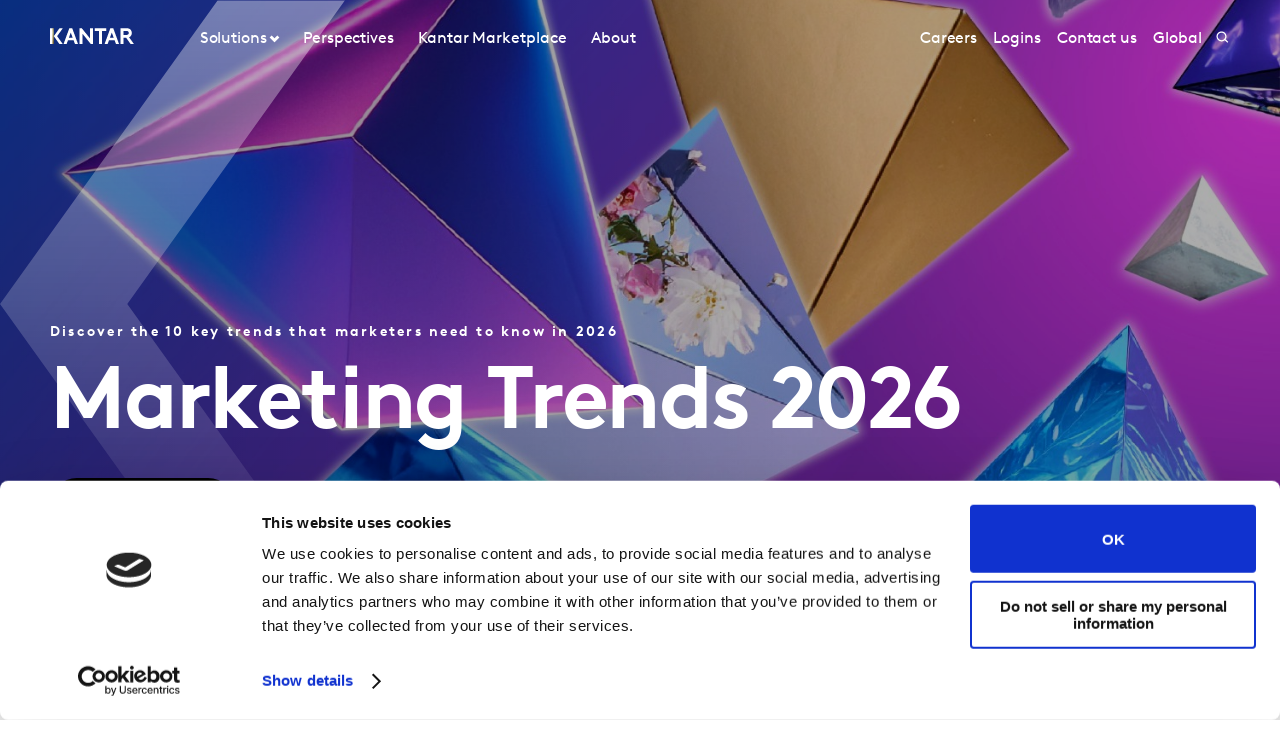

--- FILE ---
content_type: text/html; charset=utf-8
request_url: https://www.kantar.com/north-america
body_size: 16676
content:



<!DOCTYPE html>
<!--[if lt IE 7]>      <html class="no-js lt-ie9 lt-ie8 lt-ie7"> <![endif]-->
<!--[if IE 7]>         <html class="no-js lt-ie9 lt-ie8"> <![endif]-->
<!--[if IE 8]>         <html class="no-js lt-ie9"> <![endif]-->
<!--[if gt IE 8]><!-->
<html class="no-js " lang="en-US">
<!--<![endif]-->
<head>
    <link rel="preconnect" href="//consent.cookiebot.com">
    <link rel="preconnect" href="//www.googletagmanager.com">
    <link rel="preconnect" href="//ssl.google-analytics.com">
    <link rel="preconnect" href="//www.google-analytics.com">
    <link rel="preconnect" href="//www.googleadservices.com">
    <link rel="preconnect" href="//snap.licdn.com">
    <link rel="preconnect" href="//static.hotjar.com">
    <link rel="preconnect" href="//script.hotjar.com">
    <link rel="preconnect" href="//googleads.g.doubleclick.net">
    <link rel="preconnect" href="//pi.pardot.com">
    <link rel="preconnect" href="//ocsp.digicert.com">
    <link rel="preconnect" href="//www.google.com">
    <link rel="preconnect" href="//px.ads.linkedin.com">
    <link rel="preconnect" href="//stats.g.doubleclick.net">
    <link rel="preconnect" href="//analytics.google.com">
    <link rel="preconnect" href="//vars.hotjar.com">

<link href="/north-america/-/media/foundation/theming/kantargrid/kantargrid/styles/optimized-min.css?t=20250627T162917Z" rel="stylesheet"><link href="/north-america/-/media/themes/kantar/global/core-libraries/styles/optimized-min.css?t=20260116T072227Z" rel="stylesheet"><link href="/north-america/-/media/base-themes/main-theme/styles/optimized-min.css?t=20250705T022946Z" rel="stylesheet"><link href="/north-america/-/media/themes/kantar/global/kantarmain/styles/optimized-min.css?t=20260116T072230Z" rel="stylesheet">
    <!--BE IXF: JavaScript begin-->

    <script src="//cdn.bc0a.com/autopilot/f00000000300611/autopilot_sdk.js"></script>
    <!--BE IXF: JavaScript end-->

    
    



<!-- cookie consent -->
<script data-cookieconsent="ignore">
    window.dataLayer = window.dataLayer || [];
    function gtag() {
        dataLayer.push(arguments);
    }
    gtag("consent", "default", {
        ad_storage: "denied",
        analytics_storage: "denied",
        functionality_storage: "denied",
        personalization_storage: "denied",
        security_storage: "granted",
        wait_for_update: 2000,
    });
    gtag("set", "ads_data_redaction", true);
    gtag("set", "url_passthrough", false);
</script>
<!-- End cookie consent -->

<!-- Google Tag Manager -->
<script data-cookieconsent="ignore">(function(w,d,s,l,i){w[l]=w[l]||[];w[l].push({'gtm.start':
new Date().getTime(),event:'gtm.js'});var f=d.getElementsByTagName(s)[0],
j=d.createElement(s),dl=l!='dataLayer'?'&l='+l:'';j.async=true;j.src=
'https://www.googletagmanager.com/gtm.js?id='+i+dl;f.parentNode.insertBefore(j,f);
})(window,document,'script','dataLayer','GTM-PR5V98Q');</script>
<!-- End Google Tag Manager -->

<script id="Cookiebot" src="https://consent.cookiebot.com/uc.js" data-cbid="5e052ca0-c111-4ceb-86ce-5397a2b7f70d" data-blockingmode="auto" type="text/javascript"
data-georegions="{'region':'US','cbid':'0c371769-97fe-4da9-8bfb-51d9017b16b9'}"></script>


<script type="text/javascript" defer="defer" src=https://extend.vimeocdn.com/ga/168265051.js></script>

    <title>Kantar. Shape your brand future</title>





<!-- This script will render link to tell user that some content is present, and they need to provide consent to see the content -->

<script>
var iframes = document.querySelectorAll("iframe[data-cookieblock-src]");
	
for(var i=0; i<iframes.length; i++)
{
	var parent = iframes[i].parentElement;
	var siblings = iframes[i].parentElement.children;
	
	
	var placeHolder = document.createElement("div");
	placeHolder.className = "cookieconsent-optout-marketing";

	placeHolder.innerHTML = `Please
		<a href="javascript:Cookiebot.renew()">accept cookies</a>
		to see this content.`;
	
	for(var j=0; j<siblings.length; j++)
	{
		if(!siblings[j].classList.contains("cookieconsent-optout-marketing"))
		{
			iframes[i].parentElement.insertBefore(placeHolder, iframes[i]);
		}
	}
}
</script>

<style>
.cookieconsent-optout-marketing {
    font-size: 14px;
    margin: 20px;
}
</style>

<meta name="google-site-verification" content="clJYLy_nw4Rx4ts6zb1CnvVe8JKI6944nRL4xDQxzVg" />
    <link href="/north-america/-/media/themes/kantar/global/kantarmain/images/favicon.png" rel="shortcut icon" />




<meta property="og:image"  content="https://www.kantar.com/north-america/-/media/project/kantar/global/marketing-trends-2024-hero-(1).jpg"><meta property="og:title"  content="Discover the 10 key trends that marketers need to know in 2026"><meta property="og:url"  content="https://www.kantar.com/north-america">



<meta  name="description" content="From brand strategy to sales performance, we blend a unique combination of expertise, advanced analytics, products and platforms, creating the most meaningful understanding of how people think and act.">



<meta property="twitter:image"  content="https://www.kantar.com/north-america/-/media/project/kantar/global/marketing-trends-2024-hero-(1).jpg"><meta property="twitter:description"  content="From brand strategy to sales performance, we blend a unique combination of expertise, advanced analytics, products and platforms, creating the most meaningful understanding of how people think and act."><meta property="twitter:title"  content="Kantar. Shape your brand future"><meta property="twitter:card"  content="summary_large_image">

<link rel="canonical" href="">

    <meta name="viewport" content="width=device-width, initial-scale=1" />


<meta name="facebook-domain-verification" content="7vckv2bl7hnh9o3j28f18jazzczyzu"/>
</head>
<body class="t-homepage default-device bodyclass" id="body">
    



<!-- Google Tag Manager (noscript) -->
<noscript><iframe src="https://www.googletagmanager.com/ns.html?id=GTM-PR5V98Q"
height="0" width="0" style="display:none;visibility:hidden"></iframe></noscript>
<!-- End Google Tag Manager (noscript) -->
    


<!-- #wrapper -->
<header id="header" class="c-navigation-global js-navigation-global">
    




<div class="component container">
    <div class="component-content" >

<div class="row component column-splitter">
        <div class="col-2 col-md-2 col-lg-2 off-lg-1">
            <a href="/north-america">
    <div class="site-logo js-header-logo">
        <span class="icon icon-kantar-logo">
            <span class="icon__wrapper">
                <svg width="1920" height="522" viewBox="0 0 1920 522" fill="none" xmlns="http://www.w3.org/2000/svg">
<path d="M309.139 445.93L441.612 84.084H508.116L640.844 445.93H571.184L539.847 360.486H410.059L378.838 445.93H309.151H309.139ZM432.69 298.577H517.128L474.998 182.714L432.69 298.577ZM1246.98 445.93L1379.45 84.0967H1445.97L1578.68 445.93H1509.02L1477.69 360.486H1347.9L1316.68 445.93H1246.99H1246.98ZM1370.53 298.577H1454.97L1412.84 182.714L1370.53 298.577ZM673.912 84.084H727.102L912.448 314.182V84.084H982.109V445.917H933.64L743.572 209.977V445.917H673.912V84.084ZM1284.31 84.084V145.993H1188.86V445.917H1119.2V145.993H1023.74V84.084H1284.32H1284.31ZM1919.99 445.93L1806.95 289.387C1821.1 283.991 1832.38 276.341 1841.71 266.528C1859.81 247.919 1870.14 220.007 1870.14 191.572C1870.14 163.138 1859.81 135.225 1841.71 116.617C1821.55 95.4247 1794.15 84.084 1747.62 84.084H1611.68V445.917H1681.46V298.577H1738.38L1844.01 445.917H1920L1919.99 445.93ZM1681.46 146.082H1744.53C1768.31 146.082 1780.2 151.772 1788.47 160.554C1796.22 168.827 1800.36 179.684 1800.36 191.572C1800.36 203.46 1796.22 213.795 1788.47 222.069C1780.2 230.864 1768.31 236.541 1744.53 236.541H1681.46V146.082ZM292.414 84.084H216.657L86.9962 265L216.682 445.917H292.414L162.779 265L292.401 84.084H292.414ZM60.14 84.1094H0V445.93H60.14V84.1094Z"/>
<path d="M81.0468 84.0801H59.9268V445.93H81.0468V84.0801Z" fill="url(#paint0_linear_198_298)"/>
<defs>
<linearGradient id="paint0_linear_198_298" x1="73.5757" y1="423.616" x2="73.5757" y2="61.616" gradientUnits="userSpaceOnUse">
<stop stop-color="#B28300"/>
<stop offset="0.15" stop-color="#BF9512"/>
<stop offset="0.45" stop-color="#E1C542"/>
<stop offset="0.68" stop-color="#FFED6A"/>
<stop offset="0.72" stop-color="#FBE462"/>
<stop offset="0.9" stop-color="#EDC647"/>
<stop offset="1" stop-color="#E8BB3E"/>
</linearGradient>
</defs>
</svg>

            </span>
        </span>
    </div>
</a>

        </div>
        <div class="col-2 col-sm-6 col-md-10 col-lg-6">
            


<div class="c-navigation-global__menu c-navigation-global__display">
    <nav class="c-navigation-global__nav js-header-nav js-header-sticky">
        <div class="col-4 off-sm-1 col-sm-6 off-md-0 col-md-12 col-lg-16 c-navigation-global-nav-contents">
            <ul class="links-ul primary-links-ul">
                <li class="c-navigation-global__item c-navigation-global__item--back back-home js-nav-lvl-1">
                    <a href="/north-america" class="c-navigation-global__link back-home js-nav-back">

                        Home
                    </a>
                </li>

                        <li class="c-navigation-global__item js-nav-lvl-1 has-submenu">

                            



    <a class="c-navigation-global__link js-nav-item has-childrens has-arrow " href="/north-america/solutions">
        Solutions
    </a>



<div class="c-navigation-global__submenu js-first-submenu">
    <div class="row">
            <div class="col-4 col-sm-8 col-md-2 col-lg-3 submenu__links">
                <ul>
                        <li class="c-navigation-global__item submenu-level-2__links js-nav-lvl-2">
                            <a class="c-navigation-global__link link" href="/north-america/solutions/brand-guidance">
                                Brand Guidance
                            </a>
                        </li>
                        <li class="c-navigation-global__item submenu-level-2__links js-nav-lvl-2">
                            <a class="c-navigation-global__link link" href="/north-america/solutions/brand-strategy">
                                Brand Strategy
                            </a>
                        </li>
                        <li class="c-navigation-global__item submenu-level-2__links js-nav-lvl-2">
                            <a class="c-navigation-global__link link" href="/north-america/solutions/consulting">
                                Kantar&#39;s Consulting Practice
                            </a>
                        </li>
                        <li class="c-navigation-global__item submenu-level-2__links js-nav-lvl-2">
                            <a class="c-navigation-global__link link" href="/north-america/solutions/consumer-and-shopper-behaviour">
                                Consumer and Shopper Behavior
                            </a>
                        </li>
                        <li class="c-navigation-global__item submenu-level-2__links js-nav-lvl-2">
                            <a class="c-navigation-global__link link" href="/north-america/solutions/creative">
                                Creative Testing and Optimization
                            </a>
                        </li>
                        <li class="c-navigation-global__item submenu-level-2__links js-nav-lvl-2">
                            <a class="c-navigation-global__link link" href="/north-america/solutions/customer-experience">
                                Customer Experience
                            </a>
                        </li>
                </ul>
            </div>
            <div class="col-4 col-sm-8 col-md-2 col-lg-3 submenu__links">
                <ul>
                        <li class="c-navigation-global__item submenu-level-2__links js-nav-lvl-2">
                            <a class="c-navigation-global__link link" href="/north-america/solutions/innovation">
                                Innovation and Product Development
                            </a>
                        </li>
                        <li class="c-navigation-global__item submenu-level-2__links js-nav-lvl-2">
                            <a class="c-navigation-global__link link" href="/north-america/solutions/media">
                                Media Effectiveness
                            </a>
                        </li>
                        <li class="c-navigation-global__item submenu-level-2__links js-nav-lvl-2">
                            <a class="c-navigation-global__link link" href="/north-america/solutions/research-services">
                                Research Services
                            </a>
                        </li>
                        <li class="c-navigation-global__item submenu-level-2__links js-nav-lvl-2">
                            <a class="c-navigation-global__link link" href="/north-america/solutions/sustainability">
                                Sustainability
                            </a>
                        </li>
                        <li class="c-navigation-global__item submenu-level-2__links js-nav-lvl-2 link--last">
                            <a class="c-navigation-global__link link" href="/north-america/solutions/qualitative-research">
                                Qualitative research
                            </a>
                        </li>
                            <span class="view-all-btn">

                                

<a href="/north-america/solutions"  class="atomic-btn atomic-btn tertiary-btn triangle-icon">
    <span class="content">
        All Solutions
    </span>
    

    <span class="">
        <span class="atomic-icon">

        </span>
    </span>

   
</a>


                            </span>
                </ul>
            </div>

    </div>
</div>
<span class="arrow-links"></span>
                        </li>
                        <li class="c-navigation-global__item js-nav-lvl-1">

                            



    <a class="c-navigation-global__link js-nav-item " href="/north-america/inspiration">
        Perspectives
    </a>



                        </li>
                        <li class="c-navigation-global__item js-nav-lvl-1">

                            
<a class="c-navigation-global__link js-nav-item tick" href="https://www.kantar.com/marketplace" target="_blank" title="">
    Kantar Marketplace
</a>
                        </li>
                        <li class="c-navigation-global__item js-nav-lvl-1">

                            

    <a class="c-navigation-global__link js-nav-item " href="/north-america/about">
        About
    </a>

                        </li>
            </ul>

            <ul class="secondary-links-ul">



                    <li class="c-navigation-global__item js-nav-lvl-1">
                        <a href="/north-america/careers" class="c-navigation-global__link">

                            Careers
                        </a>
                    </li>
                    <li class="c-navigation-global__item js-nav-lvl-1">
                        <a href="/north-america/logins" class="c-navigation-global__link">

                            Logins
                        </a>
                    </li>
                    <li class="c-navigation-global__item js-nav-lvl-1">
                        <a href="/north-america/contact" class="c-navigation-global__link">

                            Contact us
                        </a>
                    </li>
                    <li class="c-navigation-global__item js-nav-lvl-1">
                        <a href="https://www.kantar.com/" class="c-navigation-global__link">

                            Global
                        </a>
                    </li>
            </ul>
        </div>
    </nav>

    
    <div class="c-navigation-global__buttons js-header-buttons">

            <button class="site-search js-header-search">
                <span class="icon icon-search">
                    <span class="icon__wrapper">
                        <svg viewBox="0 0 256 256" role="img" title="Search">
                            <use xlink:href="/-/media/Themes/Kantar/Global/KantarMain/images/sprite.svg#search" />
                        </svg>
                    </span>
                </span>
            </button>
        <button class="hamburger js-header-hamburger">
            <span class="hamburger__icon"></span>
        </button>
    </div>
</div>
<div class="c-navigation-global__topmenu">
    <div class="row">
        <div class="col-md-9 col-lg-12 off-md-3 pos-rel">
            <div class="c-navigation-global__topmenu--wrapper">

                
                <form autocomplete="off">
                    <span class="c-language-switcher">


                    </span>
                </form>
            </div>
        </div>
    </div>
</div>

        </div>
</div>    </div>
</div>


<div class="component component c-search-component js-search-component search-box gradient-variant-search-box" data-properties='{"endpoint":"/north-america/api/search/result/","suggestionEndpoint":"/north-america/api/search/suggest/","suggestionsMode":"ShowPredictions","featuredFacet":"","resultPage":"/north-america/search","targetSignature":"","v":"","s":"{4258468E-FC7F-463C-87B2-3028030FC997}","p":10,"l":"en","languageSource":"CurrentLanguage","searchResultsSignature":"","itemid":"{1A646828-251C-4D42-9BF1-AE89529D4C2B}","renderSuggestionsAsLinks":true,"hideSuggestedAndPrevious":false}'>
    
        <div class="c-search-head">
            <div class="row">
                <div class="col-4 col-sm-8 col-md-12 col-lg-14 off-lg-1">
                    <div class="c-search-head__wrapper">
                        <a href="/north-america">
                            <div class="site-logo js-header-logo">
                                <span class="icon icon-kantar-logo">
                                    <span class="icon__wrapper">
                                        <svg viewBox="0 0 256 256" role="img">
<svg width="1920" height="522" viewBox="0 0 1920 522" fill="none" xmlns="http://www.w3.org/2000/svg">
<path d="M309.139 445.93L441.612 84.084H508.116L640.844 445.93H571.184L539.847 360.486H410.059L378.838 445.93H309.151H309.139ZM432.69 298.577H517.128L474.998 182.714L432.69 298.577ZM1246.98 445.93L1379.45 84.0967H1445.97L1578.68 445.93H1509.02L1477.69 360.486H1347.9L1316.68 445.93H1246.99H1246.98ZM1370.53 298.577H1454.97L1412.84 182.714L1370.53 298.577ZM673.912 84.084H727.102L912.448 314.182V84.084H982.109V445.917H933.64L743.572 209.977V445.917H673.912V84.084ZM1284.31 84.084V145.993H1188.86V445.917H1119.2V145.993H1023.74V84.084H1284.32H1284.31ZM1919.99 445.93L1806.95 289.387C1821.1 283.991 1832.38 276.341 1841.71 266.528C1859.81 247.919 1870.14 220.007 1870.14 191.572C1870.14 163.138 1859.81 135.225 1841.71 116.617C1821.55 95.4247 1794.15 84.084 1747.62 84.084H1611.68V445.917H1681.46V298.577H1738.38L1844.01 445.917H1920L1919.99 445.93ZM1681.46 146.082H1744.53C1768.31 146.082 1780.2 151.772 1788.47 160.554C1796.22 168.827 1800.36 179.684 1800.36 191.572C1800.36 203.46 1796.22 213.795 1788.47 222.069C1780.2 230.864 1768.31 236.541 1744.53 236.541H1681.46V146.082ZM292.414 84.084H216.657L86.9962 265L216.682 445.917H292.414L162.779 265L292.401 84.084H292.414ZM60.14 84.1094H0V445.93H60.14V84.1094Z"/>
<path d="M81.0468 84.0801H59.9268V445.93H81.0468V84.0801Z" fill="url(#paint0_linear_198_298)"/>
<defs>
<linearGradient id="paint0_linear_198_298" x1="73.5757" y1="423.616" x2="73.5757" y2="61.616" gradientUnits="userSpaceOnUse">
<stop stop-color="#B28300"/>
<stop offset="0.15" stop-color="#BF9512"/>
<stop offset="0.45" stop-color="#E1C542"/>
<stop offset="0.68" stop-color="#FFED6A"/>
<stop offset="0.72" stop-color="#FBE462"/>
<stop offset="0.9" stop-color="#EDC647"/>
<stop offset="1" stop-color="#E8BB3E"/>
</linearGradient>
</defs>
</svg>
                                        </svg>
                                    </span>
                                </span>
                            </div>
                        </a>
                        <div class="c-search-close">
                            <button class="c-search-close__icon js-search-close"></button>
                        </div>
                    </div>
                </div>
            </div>
        </div>

    <div class="c-search">
        <div class="row">
            <div class="col-4 col-sm-6 off-sm-1 off-md-0 col-md-12 off-lg-1 col-lg-14 c-search-container-gradient">
                <div class="c-search__wrapper">
                    <div class="c-search__form">
                        <div class="row">
                            <div class="col-3 col-sm-7 col-md-11 col-lg-14">                               
                                <form action=".">
                                    <input type="text" name="search" placeholder="Search our site" class="js-search-input search-box-input" />
                                </form>
                            </div>
                            <div class="col-1 col-sm-1 col-md-1 col-lg-2">                              
                                <button class="c-search__submit js-search-submit clean"></button>
                                <button class="atomic-btn primary-btn c-search__submit js-search-submit clean">
                                    <span class="content">
                                        See all search results
                                    </span>
                                </button>
                            </div>
                        </div>
                    </div>
                </div>
            </div>
        </div>
    </div>

    <div class="c-search-inner">
        <div class="c-search-suggested js-search-suggested">
            <div class="row">
                    <div class="col-4 col-sm-3 off-sm-1 off-md-0 col-md-4 off-lg-1 col-lg-3">
                        <div class="c-search-suggested__label">
                            Suggested searches
                        </div>
                            <ul class="c-search-suggested__list">
                                    <li class="c-search-suggested__item">
                                        <a href="#" class="c-search-suggested__link">Test</a>
                                    </li>
                            </ul>
                    </div>
                            </div>
        </div>
            <div class="c-search-results js-search-results-data"
                 data-empty="Sorry, your search didn&#39;t return any results."
                 data-link="#"
                 data-btn="See all search results">
            </div>
    </div>
</div>
</header>
<div class="page" id="wrapper">
    <main id="content">
        


<div class="component hero c-transparent-hero js-hero-media gradient-variant">
        <div class="c-hero-transparent">
            <div class="c-kicksymbol-hero-wrapper">
                <div class="row" style="position:relative !important">
                        
<div class="c-kicksymbol">
    <svg viewBox="0 0 460 810" fill="none" class="c-visible-kicksymbol">
        <g opacity="0.4" clip-path="url(#clip0_184_739)">
            <path d="M460 0L290.32 0.0801451L0 405L290.373 809.92L460 810L169.707 405L460 0Z" fill="url(#paint0_linear_184_739)" />
        </g>
        <defs>
            <linearGradient id="paint0_linear_184_739" x1="230" y1="0" x2="230" y2="810" gradientUnits="userSpaceOnUse">
                <stop stop-color="white" />
                <stop offset="1" stop-color="white" stop-opacity="0" />
            </linearGradient>
            <clipPath id="clip0_184_739">
                <rect width="460" height="810" fill="white" />
            </clipPath>
        </defs>
    </svg>
</div>
                </div>
                    <div class="c-hero-bg-img c-header-campaign__text c-hero-header--gradient " style="background-position: center; background-size: cover;"></div>
            </div>
        </div>
    <div class="row">



<div class="c-hero-transparent js-hero-transparent ">
    <div class="c-hero-solution c-hero-campaign">
        <div class="c-hero-solution-section c-hero-campaign-section text-position-left">
                <div class="c-hero-solution-section-title c-hero-campaign-section-title">

                    <p>
                        Discover the 10 key trends that marketers need to know in 2026
                    </p>

                </div>
                <div class="col-md-12">

                    <h1 class="c-hero-solution-section__heading c-hero-campaign-section__heading charslen40">

                        Marketing Trends 2026

                    </h1>
                </div>
            <div class="c-hero-btn">


<a href="https://www.kantar.com/campaigns/marketing-trends"  class="atomic-btn primary-btn">
    <span class="content">
        Find out more
    </span>
    

    <span class="">
        <span class="atomic-icon">

        </span>
    </span>

   
</a>
                            </div>
        </div>
    </div>
</div>

<style>
    .c-hero-bg-img {
        position: relative;
        width: 100%;
        min-height: 375px;
        padding: 0;
        margin: 0;
        background: url(/north-america/-/media/project/kantar/global/kantar-marketing-trends-2026---hero---website-banner.jpeg);
        background-repeat: no-repeat;
        background-size: cover;
        background-position: center;
    }

    @media only screen and (max-width: 720px) {
    .c-hero-bg-img {
        background: url(/north-america/-/media/project/kantar/global/kantar-marketing-trends-2026---hero---website-banner.jpeg);
    }
}

    @media only screen and (min-width: 720px) {
        .c-hero-bg-img {
            background: url(/north-america/-/media/project/kantar/global/kantar-marketing-trends-2026---hero---website-banner.jpeg);
        }
    }

    @media only screen and (min-width: 1080px) {
        .c-hero-transparent {
            position: relative;
            width: 100%;
        }
            .c-hero-bg-img {
           background: url(/north-america/-/media/project/kantar/global/kantar-marketing-trends-2026---hero---website-banner.jpeg);
        }
    }

    @media only screen and (min-width: 1440px) {
        .c-hero-bg-img {
            background-image: url( /north-america/-/media/project/kantar/global/kantar-marketing-trends-2026---hero---website-banner.jpeg );
            background-repeat: no-repeat;
            background-position: 50% 25%;
        }
    }

    main {
        padding-bottom: 0;
    }

    .c-hero-header--gradient-off:before {
        background: none;
    }

 @media screen and (min-width: 720px) and (max-width: 1079px) {
    .c-hero-transparent {
      position: unset !important;
      width: 100%;
    }
}


    @media screen and (min-width: 1080px) {
        .c-hero-transparent {
            position: unset !important;
            width: 100%;
        }
    }

        @media screen and (min-width: 720px) {
            .c-header-campaign__text {
                position: unset;
            }
                .c-header-campaign__text:before {
                    bottom: 0;
                }
        }

        .position-relative {
            position: absolute !important;
            top: -380px;
            z-index: 1 !important;
        }

        .c-hero-solution-section-title .c-hero-campaign-section-title p {
            position: relative;
            z-index: 1
        }

        .c-hero-solution-section__heading .c-hero-campaign-section__heading {
            position: relative;
            z-index: 1
        }

        .firstrun--prepare .c-navigation-global__menu {
            opacity: 1;
        }

        .firstrun--prepare .c-hero-carousel .carousel {
            opacity: 1;
        }

</style>
    </div>
        <div class="c-hero-transparent">
            <div class="c-header-campaign__scroll-arrow">
                <a href="#" class="js-scroll-arrow">
                    <div class="c-header-campaign__icon">
                        <span class="icon">
                            <span class="icon__wrapper">
                                <svg viewBox="0 0 256 256" role="img">
                                    <use xlink:href="/-/media/Themes/Kantar/Global/KantarMain/images/sprite.svg#pagination-next"></use>
                                </svg>
                            </span>
                        </span>
                    </div>
                </a>
            </div>
        </div>
</div>


<div class="component c-Perspective-card">
        <h4>Perspectives</h4>
    <div class="row c-four-card">



<div class="component c-Perspective-card-column">
    <div class="card">
        <picture>
            <source media="(max-width:360px)" srcset="/north-america/-/media/project/kantar/north-america/kmp-landing-page_1500x1000-v2.jpg">
            <source media="(max-width:720px)" srcset="/north-america/-/media/project/kantar/north-america/kmp-landing-page_1500x1000-v2.jpg">
            <source media="(max-width:1440px)" srcset="/north-america/-/media/project/kantar/north-america/kmp-landing-page_1500x1000-v2.jpg" />
            <img src="/north-america/-/media/project/kantar/north-america/kmp-landing-page_1500x1000-v2.jpg" alt="" width="840" height="560">
        </picture>

        <div class="card-body">
            <div class="input-wrapper">
            </div>
            <h6>
                <a href="/north-america/campaigns/welcome-to-kantar-marketplace" class="article-links">
                    Welcome to Kantar Marketplace
                </a>
            </h6>

            <p>
                21 NOV 2025
            </p>
        </div>
    </div>
</div>


<div class="component c-Perspective-card-column">
    <div class="card">
        <picture>
            <source media="(max-width:360px)" srcset="/north-america/-/media/project/kantar/north-america/the-brand-playbook-reshaping-finance.jpg">
            <source media="(max-width:720px)" srcset="/north-america/-/media/project/kantar/north-america/the-brand-playbook-reshaping-finance.jpg">
            <source media="(max-width:1440px)" srcset="/north-america/-/media/project/kantar/north-america/the-brand-playbook-reshaping-finance.jpg" />
            <img src="/north-america/-/media/project/kantar/north-america/the-brand-playbook-reshaping-finance.jpg" alt="" width="840" height="560">
        </picture>

        <div class="card-body">
            <div class="input-wrapper">







    <div class="tag-type">
        <span class="tag tag__article">
        </span>
        <span class="content">
            Article
        </span>
    </div>            </div>
            <h6>
                <a href="/north-america/inspiration/finance/the-brand-playbook-reshaping-financial-services" class="article-links">
                    The brand playbook reshaping financial services
                </a>
            </h6>

            <p>
                27 AUG 2025
            </p>
        </div>
    </div>
</div>


<div class="component c-Perspective-card-column">
    <div class="card">
        <picture>
            <source media="(max-width:360px)" srcset="/north-america/-/media/project/kantar/north-america/from_streaming_wars.jpg">
            <source media="(max-width:720px)" srcset="/north-america/-/media/project/kantar/north-america/from_streaming_wars.jpg">
            <source media="(max-width:1440px)" srcset="/north-america/-/media/project/kantar/north-america/from_streaming_wars.jpg" />
            <img src="/north-america/-/media/project/kantar/north-america/from_streaming_wars.jpg" alt="" width="840" height="560">
        </picture>

        <div class="card-body">
            <div class="input-wrapper">







    <div class="tag-type">
        <span class="tag tag__article">
        </span>
        <span class="content">
            Article
        </span>
    </div>            </div>
            <h6>
                <a href="/north-america/inspiration/advertising-media/from-streaming-wars-to-relevance-wars" class="article-links">
                    From streaming wars to relevance wars: why your audience may be slipping away
                </a>
            </h6>

            <p>
                13 AUG 2025
            </p>
        </div>
    </div>
</div>


<div class="component c-Perspective-card-column">
    <div class="card">
        <picture>
            <source media="(max-width:360px)" srcset="/north-america/-/media/project/kantar/north-america/how-retail-media.jpg">
            <source media="(max-width:720px)" srcset="/north-america/-/media/project/kantar/north-america/how-retail-media.jpg">
            <source media="(max-width:1440px)" srcset="/north-america/-/media/project/kantar/north-america/how-retail-media.jpg" />
            <img src="/north-america/-/media/project/kantar/north-america/how-retail-media.jpg" alt="" width="840" height="560">
        </picture>

        <div class="card-body">
            <div class="input-wrapper">







    <div class="tag-type">
        <span class="tag tag__article">
        </span>
        <span class="content">
            Article
        </span>
    </div>            </div>
            <h6>
                <a href="/north-america/inspiration/retail/how-retail-media-changes-with-agentic-commerce" class="article-links">
                    How retail media changes with agentic commerce
                </a>
            </h6>

            <p>
                08 AUG 2025
            </p>
        </div>
    </div>
</div>    </div>
    <div>


<a href="/north-america/inspiration"  class="atomic-btn primary-btn">
    <span class="content">
        Get more Perspectives
    </span>
    

    <span class="">
        <span class="atomic-icon">

        </span>
    </span>

   
</a>
    </div>
</div>

<div class="row component c-hero-stat js-hero-stat">
    <h1></h1>

                    <div class="row">
                        <div class=" col-4 col-sm-8 col-md-6 col-lg-8 c-hero-stat-wrapper">
                           
                                <p class="c-hero-stat-title">Kantar’s Blueprint for Brand Growth is built on an analysis of 6.5 billion consumer data points.</p>
                                <span class="c-hero-stat-digit num4">
                                    6.5b
                                </span>
                           
                        </div>
                        <div class="col-4 col-sm-8 col-md-6 col-lg-8 c-hero-stat-content-box">
                            <div class="c-hero-stat-content">
                                <div class="c-hero-stat-description">
                                    <h4>Blueprint for Brand Growth</h4>
                                    <p>
                                        The Blueprint for Brand Growth is a breakthrough in understanding how businesses build profitable, strong and sustainable brands.<br class="t-last-br" />
                                    </p>
                                    <div class="c-hero-stat-link">


<a href="https://www.kantar.com/campaigns/blueprint-for-brand-growth"  class="atomic-btn secondary-btn arrow-icon__forward circle__black">
    <span class="content">
        Find out more
    </span>
    

    <span class="">
        <span class="atomic-icon">

        </span>
    </span>

   
</a>
                                    </div>
                                </div>
                                <div class="c-hero-stat-img-wrapper">
                                             
                                </div>
                            </div>
                        </div>
                    </div>
</div>

<div class="component c-feature-row-description c-feature-row-description__gradiant">
    <div class="row c-feature-row-description__wrapper">
        <div class="c-feature-row-description__text">
            <p>AI at Kantar
</p>
        </div>
    <div class="c-feature-row-description__cta">


<a href="/north-america/campaigns/artificial-intelligence"  class="atomic-btn atomic-btn primary-btn">
    <span class="content">
        Find out more
    </span>
    

    <span class="">
        <span class="atomic-icon">

        </span>
    </span>

   
</a>
        </div>
    </div>
</div>



    <div class="component row c-data-stats ">
        <div class="c-data-stats-container">
            <div class="c-data-stats__text">
                <div class="c-data-stats__title">
                    Collecting billions of insights on how consumers think and act every single year
                </div>
                <div class="c-data-stats__button">
                </div>
            </div>
            <div class="c-data-stats_box flex-grid-replacer">
                    <div class="c-data-stats__group">
                            <div class="c-data-stats__content first-digit">
                                    <span class="c-data-stats__number charlen4">
150m                                    </span>
                                    <span class="c-data-stats__desc">Conversations with real people every year</span>
                            </div>
                            <div class="c-data-stats__content ">
                                    <span class="c-data-stats__number ">
2b+                                    </span>
                                    <span class="c-data-stats__desc">Insights collected</span>
                            </div>
                    </div>
                    <div class="c-data-stats__group">
                            <div class="c-data-stats__content ">
                                    <span class="c-data-stats__number ">
20k                                    </span>
                                    <span class="c-data-stats__desc">Brands ranked in Kantar BrandZ</span>
                            </div>
                            <div class="c-data-stats__content ">
                                    <span class="c-data-stats__number ">
300k                                    </span>
                                    <span class="c-data-stats__desc">Ads tested</span>
                            </div>
                    </div>
            </div>

</div>
</div>

<div class="component row c-feature-promo-card ImageLeft">
    <div class="row">
            <div class=" col-4 col-sm-8 col-md-6 col-lg-8 c-feature-promo-card-image">
            </div>
        <div class=" col-4 col-sm-8 col-md-6 col-lg-8 c-feature-promo-card-content">

            <span class="c-feature-promo-card-title charlen30">
                <span style="font-family: KantarBrown, Roboto, Helvetica, Arial, sans-serif; font-size: 112px; font-style: normal; font-variant-ligatures: normal; font-variant-caps: normal; font-weight: 700; letter-spacing: 0.3px;">Kantar</span>&nbsp; Careers&nbsp;&nbsp;
            </span>
        </div>
    </div>
    <div class="row">
            <div class=" col-4 col-sm-8 col-md-6 col-lg-8  c-feature-promo-card-image">
                <img src="/north-america/-/media/project/kantar/global/life-at-kantar--1088571620.jpg?h=1000&amp;iar=0&amp;w=1500&amp;hash=3C3B2C6AEE0A92C17EF44800EAE78AF4" alt="" width="1500" height="1000" />
            </div>
            <div class=" col-4 col-sm-8 col-md-6 col-lg-8  c-feature-promo-card-content ">
                <p>
                    Would you like to uncover fascinating insights, within a global company that leads the way in human understanding? At Kantar you can join 28,000 colleagues who help do that, every day.
                </p>
                <div class="c-feature-promo-card-link">


<a href="/north-america/careers"  class="atomic-btn atomic-btn secondary-btn arrow-icon__forward circle__black">
    <span class="content">
        Join us
    </span>
    

    <span class="">
        <span class="atomic-icon">

        </span>
    </span>

   
</a>
                </div>
            </div>
    </div>
</div>
<div class="component row c-feature-promo-card ImageRight">
    <div class="row">
        <div class=" col-4 col-sm-8 col-md-6 col-lg-8 c-feature-promo-card-content">

            <span class="c-feature-promo-card-title charlen15">
                OUR SOLUTIONS
            </span>
        </div>
            <div class=" col-4 col-sm-8 col-md-6 col-lg-8 c-feature-promo-card-image">
            </div>
    </div>
    <div class="row">
            <div class=" col-4 col-sm-8 col-md-6 col-lg-8 c-feature-promo-card-column c-feature-promo-card-content">
                <p>
                    Explore the many areas where Kantar will help your organisation to succeed, through a deeper understanding of people.
                </p>
                <div class="c-feature-promo-card-link">


<a href="https://www.kantar.com/solutions"  class="atomic-btn atomic-btn secondary-btn arrow-icon__forward circle__black">
    <span class="content">
        Find out more
    </span>
    

    <span class="">
        <span class="atomic-icon">

        </span>
    </span>

   
</a>
                </div>
            </div>
            <div class="col-4 col-sm-8 col-md-6 col-lg-8 c-feature-promo-card-column  c-feature-promo-card-image">
                <img src="/north-america/-/media/project/kantar/global/kantar-supplier-homepage.jpg?h=666&amp;iar=0&amp;w=1000&amp;hash=023597BB0A6950DD929ACA9E8EE9350B" alt="city" width="1000" height="666" />
            </div>
    </div>
</div>

<div class="component c-perspective-carousel c-hero-carousel">
    <div class="component-content">
            <div class="c-hero-carousel-title">
                <p>FEATURED CASE STUDIES</p>
            </div>
                <div data-id="divCarousel_f723e188-9aac-46a1-b326-0e4266ae2f79" class="carousel js-hero-carousel">
                    <div class="carousel__wrapper">
                            <div class="component content carousel__slide">
                                <div class="component-content">
                                    <div class="carousel__image" style="transform: translate3d(0px, 0px, 0px); opacity: 1;">
                                        <div class="aspect-ratio-container field-slideimage">
                                            <a href="https://www.kantar.com/industries/consumer-packaged-goods/optimising-kitkats-campaign">
                                                <picture>
                                                    <source media="(max-width:360px)" srcset="/north-america/-/media/project/kantar/global/optimising-kitkats-campaign_1500x1000.jpg">
                                                    <source media="(max-width:720px)" srcset="/north-america/-/media/project/kantar/global/optimising-kitkats-campaign_1500x1000.jpg">
                                                    <source media="(max-width:1440px)" srcset="/north-america/-/media/project/kantar/global/optimising-kitkats-campaign_1500x1000.jpg" />
                                                    <img src="/north-america/-/media/project/kantar/global/optimising-kitkats-campaign_1500x1000.jpg" alt="" width="840" height="560" data-variantfieldname="SlideImage">
                                                </picture>
                                            </a>
                                            <div class="c-info-content">
                                                                                                    <div class="c-info c-date">12 MAR 25</div>
                                                                                            </div>
                                        </div>
                                    </div>
                                    <div class="carousel__slide-content" style="transform: translate3d(0px, 0px, 0px); opacity: 1;">
                                        <div class="tags">







    <div class="tag-type">
        <span class="tag tag__case-study">
        </span>
        <span class="content">
            Case study
        </span>
    </div>                                        </div>
                                        <div class="carousel__slide-title field-slidetitle">
                                            <a href="https://www.kantar.com/industries/consumer-packaged-goods/optimising-kitkats-campaign">
                                                Optimising KitKat’s campaign with fast, actionable insights
                                            </a>
                                        </div>
                                    </div>
                                </div>
                            </div>
                            <div class="component content carousel__slide">
                                <div class="component-content">
                                    <div class="carousel__image" style="transform: translate3d(0px, 0px, 0px); opacity: 1;">
                                        <div class="aspect-ratio-container field-slideimage">
                                            <a href="https://www.kantar.com/industries/fashion-and-beauty/helping-new-look-unlock-regional-campaign-effectiveness">
                                                <picture>
                                                    <source media="(max-width:360px)" srcset="/north-america/-/media/project/kantar/global/helping-new-look-unlock-regional-campaign-effectiveness_1500x1000.jpg">
                                                    <source media="(max-width:720px)" srcset="/north-america/-/media/project/kantar/global/helping-new-look-unlock-regional-campaign-effectiveness_1500x1000.jpg">
                                                    <source media="(max-width:1440px)" srcset="/north-america/-/media/project/kantar/global/helping-new-look-unlock-regional-campaign-effectiveness_1500x1000.jpg" />
                                                    <img src="/north-america/-/media/project/kantar/global/helping-new-look-unlock-regional-campaign-effectiveness_1500x1000.jpg" alt="" width="840" height="560" data-variantfieldname="SlideImage">
                                                </picture>
                                            </a>
                                            <div class="c-info-content">
                                                                                                    <div class="c-info c-date">13 MAR 25</div>
                                                                                            </div>
                                        </div>
                                    </div>
                                    <div class="carousel__slide-content" style="transform: translate3d(0px, 0px, 0px); opacity: 1;">
                                        <div class="tags">







    <div class="tag-type">
        <span class="tag tag__case-study">
        </span>
        <span class="content">
            Case study
        </span>
    </div>                                        </div>
                                        <div class="carousel__slide-title field-slidetitle">
                                            <a href="https://www.kantar.com/industries/fashion-and-beauty/helping-new-look-unlock-regional-campaign-effectiveness">
                                                Helping New Look unlock regional campaign effectiveness
                                            </a>
                                        </div>
                                    </div>
                                </div>
                            </div>
                            <div class="component content carousel__slide">
                                <div class="component-content">
                                    <div class="carousel__image" style="transform: translate3d(0px, 0px, 0px); opacity: 1;">
                                        <div class="aspect-ratio-container field-slideimage">
                                            <a href="https://www.kantar.com/industries/consumer-packaged-goods/how-tassal-used-early-consumer-insights-to-maximise-the-impact-of-their-new-campaign">
                                                <picture>
                                                    <source media="(max-width:360px)" srcset="/north-america/-/media/project/kantar/global/tassal-cs.jpg">
                                                    <source media="(max-width:720px)" srcset="/north-america/-/media/project/kantar/global/tassal-cs.jpg">
                                                    <source media="(max-width:1440px)" srcset="/north-america/-/media/project/kantar/global/tassal-cs.jpg" />
                                                    <img src="/north-america/-/media/project/kantar/global/tassal-cs.jpg" alt="" width="840" height="560" data-variantfieldname="SlideImage">
                                                </picture>
                                            </a>
                                            <div class="c-info-content">
                                                                                                    <div class="c-info c-date">24 APR 25</div>
                                                                                            </div>
                                        </div>
                                    </div>
                                    <div class="carousel__slide-content" style="transform: translate3d(0px, 0px, 0px); opacity: 1;">
                                        <div class="tags">







    <div class="tag-type">
        <span class="tag tag__case-study">
        </span>
        <span class="content">
            Case study
        </span>
    </div>                                        </div>
                                        <div class="carousel__slide-title field-slidetitle">
                                            <a href="https://www.kantar.com/industries/consumer-packaged-goods/how-tassal-used-early-consumer-insights-to-maximise-the-impact-of-their-new-campaign">
                                                How Tassal used early consumer insights to maximise the impact of their new campaign
                                            </a>
                                        </div>
                                    </div>
                                </div>
                            </div>
                    </div>
                    <div class="carousel__prev">
                        <span class="icon icon-pagination-next">
                            <span class="icon__wrapper arrow-icon__forward circle__black">
                                <span class="atomic-icon"></span>
                            </span>
                        </span>
                    </div>
                    <div class="carousel__next">
                        <span class="icon icon-pagination-next">
                            <span class="icon__wrapper arrow-icon__forward circle__black">
                                <span class="atomic-icon"></span>
                            </span>
                        </span>
                    </div>
                </div>
    </div>
</div>
<div class="component row c-feature-promo-card ImageLeft">
    <div class="row">
            <div class=" col-4 col-sm-8 col-md-6 col-lg-8 c-feature-promo-card-image">
            </div>
        <div class=" col-4 col-sm-8 col-md-6 col-lg-8 c-feature-promo-card-content">

            <span class="c-feature-promo-card-title charlen15">
                BRANDZ SHOWCASE
            </span>
        </div>
    </div>
    <div class="row">
            <div class=" col-4 col-sm-8 col-md-6 col-lg-8  c-feature-promo-card-image">
                <img src="/north-america/-/media/project/kantar/global/master-2025.jpg?h=1000&amp;iar=0&amp;w=1500&amp;hash=928E165063395231F368D52AFB17BC9A" alt="brandz" width="1500" height="1000" />
            </div>
            <div class=" col-4 col-sm-8 col-md-6 col-lg-8  c-feature-promo-card-content ">
                <p>
                    Strong brands provide value for businesses and shareholders. Supercharge growth with the world's largest equity platform.
                </p>
                <div class="c-feature-promo-card-link">


<a href="https://www.kantar.com/campaigns/brandz"  class="atomic-btn atomic-btn secondary-btn arrow-icon__forward circle__black">
    <span class="content">
        Explore Topic
    </span>
    

    <span class="">
        <span class="atomic-icon">

        </span>
    </span>

   
</a>
                </div>
            </div>
    </div>
</div>
    </main>

    <!--BE IXF: The following <div> block needs to be placed in the location where the link block will be displayed-->
    <!--BE IXF: For your website, the location is -->
    <div class="be-ix-link-block"><!--Link Block Targeting Div --></div>
    <!--BE IXF: end -->

        <footer id="footer" class="c-navigation-footer js-navigation-footer">
            




<div class="component container footer-main-nav">
    <div class="component-content" >

<div class="row component column-splitter">
        <div class="col-4 col-sm-6 col-md-3 col-lg-5 off-lg-1">
            

    <div class="component rich-text">
        <div class="component-content">
<h2 class="footer-header">
    Shape your<br /> brand future
</h2>        </div>
    </div>

        </div>
        <div class="col-4 col-sm-4 col-md-2">
            <div class="component footer-accordion">
    <div class="component-content">
        <div class="footer-accordion__header toggle-header">Expertise</div>
        <div class="footer-accordion__panel toggle-content">
            <div class="accordion__inner">
                <nav>
                    <ul>
                            <li class="footer-accordion__li">
                                <a class="footer-accordion__link" href="/north-america/solutions/brand-guidance">Brand Guidance</a>
                            </li>
                            <li class="footer-accordion__li">
                                <a class="footer-accordion__link" href="/north-america/solutions/brand-strategy">Brand Strategy</a>
                            </li>
                            <li class="footer-accordion__li">
                                <a class="footer-accordion__link" href="/north-america/solutions/consulting">Kantar&#39;s Consulting Practice</a>
                            </li>
                            <li class="footer-accordion__li">
                                <a class="footer-accordion__link" href="/north-america/solutions/consumer-and-shopper-behaviour">Consumer and Shopper Behavior</a>
                            </li>
                            <li class="footer-accordion__li">
                                <a class="footer-accordion__link" href="/north-america/solutions/creative">Creative Testing and Optimization</a>
                            </li>
                            <li class="footer-accordion__li">
                                <a class="footer-accordion__link" href="/north-america/solutions/customer-experience">Customer Experience</a>
                            </li>
                            <li class="footer-accordion__li">
                                <a class="footer-accordion__link" href="/north-america/solutions/innovation">Innovation and Product Development</a>
                            </li>
                            <li class="footer-accordion__li">
                                <a class="footer-accordion__link" href="/north-america/solutions/media">Media Effectiveness</a>
                            </li>
                            <li class="footer-accordion__li">
                                <a class="footer-accordion__link" href="/north-america/solutions/research-services">Research Services</a>
                            </li>
                            <li class="footer-accordion__li">
                                <a class="footer-accordion__link" href="/north-america/solutions/sustainability">Sustainability</a>
                            </li>
                            <li class="footer-accordion__li">
                                <a class="footer-accordion__link" href="/north-america/solutions/qualitative-research">Qualitative research</a>
                            </li>
                    </ul>
                </nav>
            </div>
        </div>
    </div>
</div>

        </div>
        <div class="col-4 col-sm-4 col-md-2">
            <div class="component footer-accordion">
    <div class="component-content">
        <div class="footer-accordion__header toggle-header">Perspectives</div>
        <div class="footer-accordion__panel toggle-content">
            <div class="accordion__inner">
                <nav>
                    <ul>
                            <li class="footer-accordion__li">
                                <a class="footer-accordion__link" href="/north-america/inspiration/webinars">Webinars from Kantar</a>
                            </li>
                            <li class="footer-accordion__li">
                                <a class="footer-accordion__link" href="/north-america/inspiration/inflation">Inflation strategies</a>
                            </li>
                    </ul>
                </nav>
            </div>
        </div>
    </div>
</div>

        </div>
        <div class="col-4 col-sm-4 col-md-2">
            <div class="component footer-accordion">
    <div class="component-content">
        <div class="footer-accordion__header toggle-header">Solutions</div>
        <div class="footer-accordion__panel toggle-content">
            <div class="accordion__inner">
                <nav>
                    <ul>
                            <li class="footer-accordion__li">
                                <a class="footer-accordion__link" href="/north-america/corporate-governance">Corporate Governance</a>
                            </li>
                            <li class="footer-accordion__li">
                                <a class="footer-accordion__link" href="/north-america/contact">Contact us</a>
                            </li>
                            <li class="footer-accordion__li">
                                <a class="footer-accordion__link" href="/north-america/company-news">Company News</a>
                            </li>
                    </ul>
                </nav>
            </div>
        </div>
    </div>
</div>

        </div>
        <div class="col-4 col-sm-4 col-md-2">
            
<div class="component footer-office">
    <div class="component-content">
        <h2 class="footer-office__header">
            Global Office
        </h2>
        <div itemscope itemtype="http://schema.org/Organization">
            <h3 class="footer-office__name" itemprop="name">
                
            </h3>
            <div class="footer-office__address" itemprop="address" itemscope itemtype="http://schema.org/PostalAddress">
                <div itemprop="streetAddress">
                    Three World Trade Center<br/>175 Greenwich St<br/>35th Floor
                </div>
                <span itemprop="addressLocality">New York</span>
                <span itemprop="postalCode">NY 10007</span>
            </div>
            <div class="footer-office__contact">
                    <div>
                        <span>T</span>
                        <a class="footer-office__telfax" href="tel:++1 866-471-1399" itemprop="telephone">+1 866-471-1399</a>
                    </div>
               
            </div>
        </div>
    </div>
</div>


<div class="component footer-social social-links">
    <div class="component-content">
        <div class="footer-social__wrapper">
<a class="footer-social__item" aria-label="Instagram" target="_blank" rel="noopener noreferrer" href="https://instagram.com/kantarofficial">                <span class="icon icon-instagram">
                    <span class="icon__wrapper">
                        <svg viewBox="0 0 256 256" role="img">
                            <use xlink:href="/north-america/-/media/feature/kantar/navigation/icons.svg#instagram" />
                        </svg>
                    </span>
                </span>
</a><a class="footer-social__item" aria-label="Facebook" target="_blank" rel="noopener noreferrer" href="https://facebook.com/Kantar">                <span class="icon icon-facebook">
                    <span class="icon__wrapper">
                        <svg viewBox="0 0 256 256" role="img">
                            <use xlink:href="/north-america/-/media/feature/kantar/navigation/icons.svg#facebook" />
                        </svg>
                    </span>
                </span>
</a><a class="footer-social__item" aria-label="YouTube" target="_blank" rel="noopener noreferrer" href="https://linkedin.com/company/kantar/">                <span class="icon icon-linkedin">
                    <span class="icon__wrapper">
                        <svg viewBox="0 0 256 256" role="img">
                            <use xlink:href="/north-america/-/media/feature/kantar/navigation/icons.svg#linkedin" />
                        </svg>
                    </span>
                </span>
</a><a class="footer-social__item" aria-label="Twitter" target="_blank" rel="noopener noreferrer" href="https://twitter.com/Kantar_NA">                <span class="icon icon-twitter">
                    <span class="icon__wrapper">
                        <svg viewBox="0 0 256 256" role="img">
                            <use xlink:href="/north-america/-/media/feature/kantar/navigation/icons.svg#twitter" />
                        </svg>
                    </span>
                </span>
</a><a class="footer-social__item" aria-label="YouTube" target="_blank" rel="noopener noreferrer" href="https://www.youtube.com/channel/UCHR_hOmWYnOpuXfu6FD-VgQ">                <span class="icon icon-youtube">
                    <span class="icon__wrapper">
                        <svg viewBox="0 0 256 256" role="img">
                            <use xlink:href="/north-america/-/media/feature/kantar/navigation/icons.svg#youtube" />
                        </svg>
                    </span>
                </span>
</a>        </div>
    </div>
</div>
        </div>
</div>    </div>
</div>


<div class="component container footer-bottom-navigation">
    <div class="component-content" >
<a href="#">
    <div class="site-logo js-header-logo">
        <span class="icon icon-kantar-logo">
            <span class="icon__wrapper">
                <svg width="1920" height="522" viewBox="0 0 1920 522" fill="none" xmlns="http://www.w3.org/2000/svg">
<path d="M309.139 445.93L441.612 84.084H508.116L640.844 445.93H571.184L539.847 360.486H410.059L378.838 445.93H309.151H309.139ZM432.69 298.577H517.128L474.998 182.714L432.69 298.577ZM1246.98 445.93L1379.45 84.0967H1445.97L1578.68 445.93H1509.02L1477.69 360.486H1347.9L1316.68 445.93H1246.99H1246.98ZM1370.53 298.577H1454.97L1412.84 182.714L1370.53 298.577ZM673.912 84.084H727.102L912.448 314.182V84.084H982.109V445.917H933.64L743.572 209.977V445.917H673.912V84.084ZM1284.31 84.084V145.993H1188.86V445.917H1119.2V145.993H1023.74V84.084H1284.32H1284.31ZM1919.99 445.93L1806.95 289.387C1821.1 283.991 1832.38 276.341 1841.71 266.528C1859.81 247.919 1870.14 220.007 1870.14 191.572C1870.14 163.138 1859.81 135.225 1841.71 116.617C1821.55 95.4247 1794.15 84.084 1747.62 84.084H1611.68V445.917H1681.46V298.577H1738.38L1844.01 445.917H1920L1919.99 445.93ZM1681.46 146.082H1744.53C1768.31 146.082 1780.2 151.772 1788.47 160.554C1796.22 168.827 1800.36 179.684 1800.36 191.572C1800.36 203.46 1796.22 213.795 1788.47 222.069C1780.2 230.864 1768.31 236.541 1744.53 236.541H1681.46V146.082ZM292.414 84.084H216.657L86.9962 265L216.682 445.917H292.414L162.779 265L292.401 84.084H292.414ZM60.14 84.1094H0V445.93H60.14V84.1094Z"/>
<path d="M81.0468 84.0801H59.9268V445.93H81.0468V84.0801Z" fill="url(#paint0_linear_198_298)"/>
<defs>
<linearGradient id="paint0_linear_198_298" x1="73.5757" y1="423.616" x2="73.5757" y2="61.616" gradientUnits="userSpaceOnUse">
<stop stop-color="#B28300"/>
<stop offset="0.15" stop-color="#BF9512"/>
<stop offset="0.45" stop-color="#E1C542"/>
<stop offset="0.68" stop-color="#FFED6A"/>
<stop offset="0.72" stop-color="#FBE462"/>
<stop offset="0.9" stop-color="#EDC647"/>
<stop offset="1" stop-color="#E8BB3E"/>
</linearGradient>
</defs>
</svg>

            </span>
        </span>
    </div>
</a>

<nav class="footer-bottom-nav row">
    <span class="footer-bottom-nav__copyright">
        &#169; Kantar Group and Affiliates 2025
        <span class="row"></span>
    </span>
    <div class="footer-bottom-nav__item">
        <a class="footer-bottom-nav__link" href="/north-america/terms-and-conditions">Terms and Conditions</a>
    </div>
    <div class="footer-bottom-nav__item">
        <a class="footer-bottom-nav__link" href="/north-america/cookies-policies"> Cookies and privacy policy</a>
    </div>
    <div class="footer-bottom-nav__item">
        
    </div>
</nav>
    </div>
</div>
        </footer>
</div>
<!-- /#wrapper -->
    
<script src="/north-america/-/media/themes/kantar/global/core-libraries/scripts/optimized-min.js?t=20260116T072215Z"></script><script src="/north-america/-/media/base-themes/xa-api/scripts/optimized-min.js?t=20150515T071943:635672711833756301Z"></script><script src="/north-america/-/media/base-themes/main-theme/scripts/optimized-min.js?t=20250705T022935Z"></script><script src="/north-america/-/media/themes/kantar/global/kantarmain/kantar-google-maps-connector/scripts/optimized-min.js?t=20260116T072206Z"></script><script src="/north-america/-/media/themes/kantar/global/kantarmain/kantar-maps/scripts/optimized-min.js?t=20260116T072224Z"></script><script src="/north-america/-/media/themes/kantar/global/kantarmain/kantar-search/scripts/optimized-min.js?t=20260116T072232Z"></script><script src="/north-america/-/media/themes/kantar/global/kantarmain/scripts/optimized-min.js?t=20260116T072242Z"></script>    <!-- /#wrapper -->
</body>
</html>

--- FILE ---
content_type: text/css
request_url: https://tags.srv.stackadapt.com/sa.css
body_size: -11
content:
:root {
    --sa-uid: '0-d3720190-2080-5ec9-7919-2b32a611b44e';
}